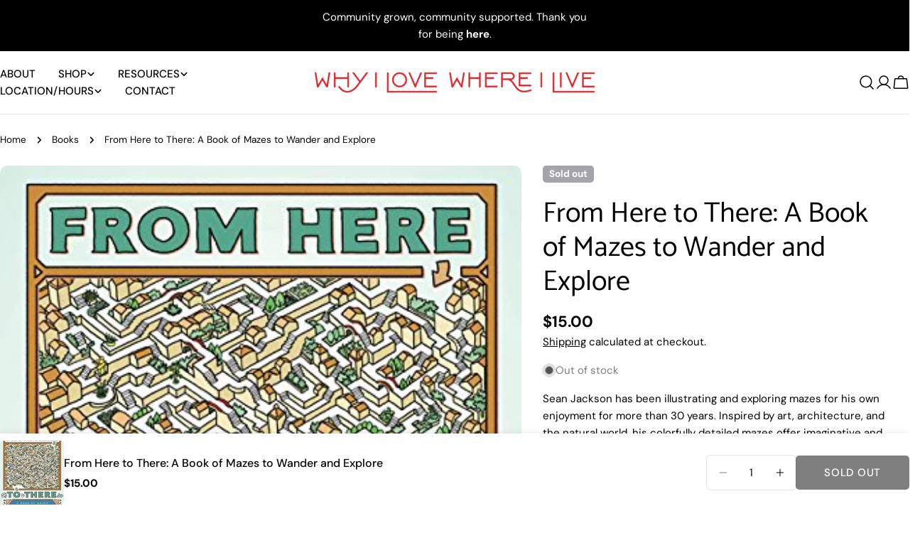

--- FILE ---
content_type: image/svg+xml
request_url: https://cdn.shopify.com/static/images/flags/bm.svg?width=20
body_size: 9702
content:
<svg xmlns="http://www.w3.org/2000/svg" viewBox="0 0 640 480" version="1"><path fill="#cf142b" d="M0 0h640v480H0z"/><path fill="#00247d" d="M0 0h320v160H0z"/><path d="M0 0v17.888L284.224 160H320v-17.888L35.776 0H0zm320 0v17.888L35.776 160H0v-17.888L284.224 0H320z" fill="#fff"/><path d="M133.333 0v160h53.334V0h-53.334zM0 53.333v53.334h320V53.333H0z" fill="#fff"/><path d="M0 64v32h320V64H0zM144 0v160h32V0h-32zM0 160l106.667-53.333h23.85L23.85 160H0zM0 0l106.667 53.333h-23.85L0 11.925V0zm189.483 53.333L296.15 0H320L213.333 53.333h-23.85zM320 160l-106.667-53.333h23.85L320 148.075V160z" fill="#cf142b"/><path d="M553.83 148.26v135.513c0 36.197-72.36 47.957-72.36 47.957s-72.358-11.76-72.358-47.957V148.26h144.72z" fill="#fff"/><path d="M553.83 283.773c0 36.197-72.36 47.957-72.36 47.957s-72.358-11.76-72.358-47.957c0 0 0-2.915 1.472-4.573 0 0-.797 6.02 3.828 10.574 0 0-3.628-6.423-.08-12.736 0 0-1.316 8.122 3.748 12.786 0 0-2.79-6.635.36-14.033 0 0-1.556 12.107 3.947 14.52 0 0 1.514-6.956-.678-11.42 0 0 3.784 1.528 3.584 11.62 0 0 1.196-1.487 1.515-8.765 0 0 .16 8.323 3.03 10.253 0 0 .88-.844-.318-4.624s.518-5.105.797-5.025c0 0-.63 4.18 2.876 7.317 0 0-1.52-6.554.594-7.44 0 0-.436 5.55 3.95 6.797 0 0 .32-1.61-.64-3.418 0 0-.835-2.146-.2-3.787 0 0 1.398 5.032 3.31 5.877 0 0-1.155-2.95-.08-5.878 0 0 .24 4.19 3.99 5.917 0 0-2.47-3.243-1.495-6.81l24.102 1.18 12.48.596 37.442-2.646 6.46-5.55s2.55 3.54-1.478 9.13c0 0 3.99-.725 5.265-6.958 0 0 1.634 3.457-.6 7.28 0 0 4.428-4.425 5.065-9.45 0 0 1.715 4.863-2.472 10.09 0 0 3.75-1.246 5.344-6.795 0 0 1.277 3.343-2.352 8.066 0 0 6.78-3.6 6.58-11.04 0 0 2.83 4.1-.4 9.73 0 0 3.47-3.095 3.79-7.72 0 0 1.914 2.09-.16 7.84 0 0 4.227-3.98 4.865-8.282 0 0 .917 3.98-2.71 9.007 0 0 2.47-.603 4.824-5.51 0 0 .64 1.932-1.514 5.47 0 0 2.314-.402 3.868-4.825 0 0 .28 2.653-.398 5.026 0 0 1.794-1.166 2.193-6.193 0 0 1 1.65 1.02 3.7.014 2.05-.003.704-.003.704z" fill="#2f8f22"/><path d="M516.57 205.436s-2.516.427-5.745-.557c-3.23-.988-4.535-.588-5.537 0 0 0 1.31-2.6-1.88-4.648 0 0 1.037 2.62-.398 3.843 0 0-.638.6-1.396-.304 0 0-1.116-1.145-2.292-2.03 0 0 2.71-.944 2.213-3.7-.5-2.753-1.974-3.115-2.77-3.456 0 0 .278 1.246 0 2.09 0 0-2.952-1.648 1.055-3.98 4.007-2.333 3.27-3.7 2.552-4.886s-2.253-2.493-3.01-2.956c0 0 .797 1.247.657 2.313-.14 1.065-1.958 1.75-1.6-.12.36-1.87-.02-1.55-.06-3.54 0 0 3.57 1.207 4.966-2.27 0 0 1.374-3.6-3.132-5.39 0 0 1.097 1.468.558 2.574 0 0-.956 1.81-2.093.342s-1.854-1.75-1.734-3.48c0 0 4.086.565 2.97-3.88 0 0-.658 2.957-5.96-1.024 0 0 3.447-3.54 2.112-6.395 0 0-.42-1.307-4.17-.543 0 0 3.25-2.05 1.875-3.8 0 0-.7-1.165-3.73.362 0 0 1.177-2.03-1.794-4.222 0 0-1.993 1.046-3.05 2.01 0 0-2.033-2.573-3.33-3.598 0 0-2.35.905-2.95 3.6 0 0-1.096-1.308-3.588-1.91 0 0-1.196 2.21.36 4.14 0 0-1.158-.04-3.27-.965 0 0-2.413-1.147-2.055.924.36 2.07.537 2.534 1.016 3.5 0 0-5.413-1.258-5.183 1.67.16 2.03.918 3.777 2.593 5.245 0 0-3.032 3.96-5.624.983 0 0-.898.966 1.036 3.5 0 0 1.934 2.13.34 3.48 0 0-2.134 1.707-3.17-1.61 0 0-3.45 3.44.618 6.072 0 0 2.613 1.488 5.284-.805 0 0-.818 6.594-3.37 5.327 0 0-1.536-1.125 1.215-2.472 0 0-3.967-.503-4.605 3.337 0 0-.49 3.054 2.97 4.16 0 0 2.673.966-.1 3.037 0 0-1.953 1.488-.676 3.7 0 0 1.535 2.432-2.353 2.673 0 0-2.11-.02-2.87-.3 0 0-.853 1.585-.257 3.396 0 0-1.936-1.442-6.342.154-4.404 1.597-4.065.47-4.424.954-.36.483-1.217 2.11-1.217 2.11s2.312 2.816 2.35 2.756c.04-.06-.437 3.215-.437 3.215l1.137.544 9.07-4.04 9.21-4.8 7.407.452 4.698 1.118 6.168.45 4.418-2.356h6.4l7.04 3.507 8.034 4.794 4.187.733 3.225-.173v-6.506l-1.57-2.354z" fill="#d40000" stroke="#000" stroke-width=".532" stroke-linejoin="round"/><path d="M443.503 213.043s3.51 1.79 4.974-.382c0 0 1.915-3.645-2.288-4.91 0 0 2.284-2.746-.168-5.28 0 0-1.286-1.357-3.53-.36 0 0-.926-1.932-3.11-1.872 0 0-1.913-.03-2.57 2.08 0 0-2.633-1.084-4.098.484 0 0-2.423 2.716.957 4.857l2.433.22 2.392-1.106 2.67.765c.003 0-.685 2.703 2.335 5.507z" fill="#d40000" stroke="#000" stroke-width=".532" stroke-linejoin="round"/><path d="M521.83 206.626c4.227-.398 5.72 3.17 5.72 3.17 2.215 5.198-2.49 7.973-2.49 7.973.36 1.162.4 2.69.4 2.69 6.617.804 5.46 8.243 5.46 8.243l-2.192-1.81c-3.828-1.488-7.775 1.77-10.606 7.238-2.83 5.47-1.475 8.043-.997 14.517.48 6.472 11.005 10.333 11.005 10.333s-4.984 12.828-8.214 21.07c-3.23 8.244-9.968 4.826-11.922 3.09-1.954-1.737-2.442-.772-3.43 0-.986.77 4.427 4.993-5.422 8.974-9.85 3.98-11.563 7.037-13.198 8.042-1.634 1.004-8.453.32-9.13-.524-.678-.844-.28-.844-2.83-2.413-2.553-1.57-6.86-2.936-11.565-5.228-4.71-2.292-4.59-5.228-4.55-5.83.04-.603 1.635-5.51-3.875-1.61-5.51 3.9-10.2-1.856-10.2-1.856-1.076-1.415-5.662-13.704-5.662-13.704-1.236-4.584-3.668-9.932-3.668-9.932.12-.04-.24.564 3.828-1.77 4.067-2.33 5.888-6.21 7.296-10.05 1.41-3.84.04-10.415-.478-11.742-.52-1.327-3.55-7.41-7.302-8.685-3.75-1.275-6.266 1.89-6.266 1.89s-1.158-7.44 5.46-8.244c0 0 .04-1.528.4-2.694 0 0-4.705-2.776-2.49-7.975 0 0 1.493-3.566 5.72-3.17l-1.022 1.936s-1.064 10.616 14.475 3.5c15.538-7.12 15.072-8.446 23.924-3.982l6.46-.12s9.33-4.317 12.32-2.46c2.99 1.857 13.757 7.888 13.757 7.888s10.407 3.903 12.44-3.296l-1.156-3.464z" fill="#64b4d1" stroke="#000" stroke-width=".399"/><path stroke-miterlimit="10" d="M475.078 252.65s-.54-3.258-1.107-5.368c0 0-1.15-3.31.818-5.636l2.44-2.807s1.515-2.04 3.393-2.32c0 0 1.877-.057 2.056-.44.18-.38 2.233-3.76 7.117 0 0 0 1.557-2.492 3.95-2.914 0 0 2.583-.785 3.833 1.145 0 0 2.904-2.2 5.397 1.343 0 0 3.45-1.94 5.96 1.918 0 0 3.41-1.662 5.503 1.88 2.094 3.547 1.675 4.994 1.675 4.994l1.555 5.63 5.504 6.795-12.8 4.825h-5.74l-11.485 3.076-20.395 1.57-5.684-6.696 8.013-6.996z" fill="#fff" stroke="#00247d" stroke-width=".532"/><path d="M457.84 286.547s-3.05.182-4.606.966c-1.555.784-2.75 1.628-4.545 2.774 0 0-.84 1.116-4.37.437 0 0-6.1-1.462-6.1 3.303 0 0-7.298.602-4.307 6.996 0 0 2.033 5.006 6.22 1.448 0 0-2.692 3.86 2.512 5.37 0 0 3.708.907 4.784-2.893 0 0 .6-1.508-.837-3.378 0 0 1.795-.363 3.05-2.293 0 0-3.827 4.838.36 6.58 0 0 5.26 1.32 5.56-4.168 0 0-.428-2.534 1.61-3.44 0 0 4.193-.965 6.107-5.64 0 0-6.026-3.21-5.44-6.06zm-12.32-48.107s-4.704-2.167-6.937 0c0 0-3.11-1.926-6.38 0 0 0-3.11 2.033-5.263 4.27 0 0-1.515 1.3-.957 5.388 0 0 .798 2.883.32 4.33 0 0-1.038-.204-3.11 2.253 0 0-2.633 3.05-4.945.36 0 0 .717 3.745 5.063 3.14 0 0-2.11 1.65-.275 5.91 0 0 1.356 3.02-.797 6.798 0 0 3.788-1.527 3.628-5.99 0 0-.32-3.016.797-5.148 0 0-1.115 1.937 1.477 6.07 0 0 1.992 2.976.36 6.07 0 0 3.746-1.365 3.387-5.91-.358-4.543-2.632-2.653-1.156-6.835 0 0 .36 2.142 1.476 3.222s2.552 2.89 1.954 5.906c0 0 2.232-2.775 1.713-5.63-.517-2.855-1.075-3.718-1.075-3.718l7.057-4.002 3.51-6.353.16-10.13z" fill="#d40000" stroke="#000" stroke-width=".532" stroke-linejoin="round"/><path stroke-miterlimit="10" d="M434.796 256.37s-2.91-.2-3.39-2.454m-5.104-1.486s1.014-.04 1.932.884c0 0 .7 1.045 1.697.924" fill="none" stroke="#000" stroke-width=".532"/><path d="M439.1 247.805s-1.513 0-2.35-.724c0 0-.88-.6-1.397.366 0 0-.797 1.367.678 1.97 0 0 1.838.925-1.073 2.775 0 0 3.47-1.247 2.074-2.935 0 0-1.515-1.086-.957-1.488 0 0 .16-.322.76.08.597.402 1.793.242 2.27-.04z"/><path fill="#784421" stroke="#000" stroke-width=".399" d="M484.877 256.09l1.784-.603-11.655-40.264-.427.114z"/><path d="M446.057 300.66s-2.75-1.547-5.024.263c0 0 .232-1.006 1.97-1.448 0 0 .94-2.654 3.572-2.413 0 0-1.076 1.286-2.512 2.373 0 0 1.516.156 1.994 1.224z"/><path stroke-miterlimit="2.613" d="M436.368 307.054s-4.366-2.744-2.004-7.358c0 0 .688-1.327 2.004-1.056 0 0 2.72.844.598 4.615 0 0-1.077 2.443-.598 3.8zm8.852 4.343s-6.22-2.834-4.307-7.66c0 0 .592-1.63 1.97-1.508 0 0 2.4.12 1.92 3.314 0 0-.72 3.136.417 5.85z" fill="#64b4d1" stroke="#00247d" stroke-width=".399"/><path d="M443.904 293.39s-1.87 1.38-2.63 2.305c0 0-.76-.945-1.756-1.518 0 0 1.148-.15 1.757.365 0 0 .954-.924 2.63-1.152z"/><path stroke-miterlimit="2.613" d="M449.436 310.19s4.874-1.235 3.978-6.272c0 0-.48-2.2-2.542-1.9 0 0-2.487.635-.868 3.836 0 0 .957 2.286-.568 4.337z" fill="#64b4d1" stroke="#00247d" stroke-width=".399"/><path stroke-miterlimit="2.613" d="M471.46 203.645s3.14.963 4.845 1.658c0 0 4.545 2.05 10.317 0 0 0 3.903-1.546 4.424-1.658l-2.99 4.553-.15 2.352 1.87 2.744s-1.12.453-4.47-1.598c0 0-3.71-2.865-8.135 0 0 0-2.42 1.64-4.45 1.598l2.87-3.205-1.107-2.89-3.02-3.558z" fill="#f5ce00" stroke="#000" stroke-width=".532"/><path d="M451.32 304.174s.18-.24-.03-.347c0 0-.21-.09-.36.204 0 0-.507.81-.077 1.915 0 0 .407.765.21 1.565 0 0-.028.225.152.255 0 0 .172-.06.206-.225 0 0 .247-.78-.172-1.545 0 0-.508-1.186.075-1.82z" fill="#fff"/><path d="M518.84 213.043s-3.51 1.79-4.974-.382c0 0-1.914-3.645 2.288-4.91 0 0-2.288-2.746.164-5.28 0 0 1.286-1.357 3.53-.36 0 0 .926-1.932 3.11-1.872 0 0 1.913-.03 2.57 2.08 0 0 2.633-1.084 4.098.484 0 0 2.422 2.716-.957 4.857l-2.436.22-2.393-1.106-2.67.765s.687 2.703-2.333 5.507z" fill="#d40000" stroke="#000" stroke-width=".532" stroke-linejoin="round"/><path stroke-miterlimit="2.613" d="M491.048 210.21s-.09.723-.807.803c0 0-.745.242-1.18-.69 0 0-.05-.212-.063-.315-.05-.436-.2-1.69 1.156-2.714 0 0 2.215-1.81 6.44.382 0 0 3.35 1.608 5.663 2.975 0 0 5.98 3.22 6.7 3.46 0 0 2.63 1.33 6.658 1.49 0 0 5.503.4 7.835-3.46 0 0 1.774-2.934 0-4.804 0 0-.718-.844-1.898-.69-.494.067-1.042.295-1.57.91 0 0-.857 1.248.14 2.173 0 0 1.295.793 1.753-.885 0 0 .02-.12.06.03.025.097.318 1.377-.37 2.462 0 0-3.32 5.024-12.45-.182L497.07 204.4s-6.04-3.098-9.65 1.747c0 0-2.91 4.02.84 6.655 0 0 2.79 1.668 4.544-.985 0 0 1.458-2.614-.835-3.76 0 0-2.015-.944-2.81 1.066-.8 2.01 1.552 2.533 1.77 1.106 0 0 .06-.346.12-.02z" fill="#f5ce00" stroke="#000" stroke-width=".532"/><path stroke-miterlimit="2.613" d="M443.315 230.937v-7.54c0-.592.004-1.085.9-1.81.898-.723 1.855-1.87 3.23 1.39 0 0 2.692-2.836 3.59-3.258 0 0 1.554-1.33 2.63.6 0 0 1.436-2.17 2.572-2.716 0 0 2.692-1.75 2.81 3.5l2.095-1.932s1.614-1.326 3.41.483c0 0 3.05 2.955 3.468 3.8 0 0 .673.914.725 2.357 0 0-.008 1.623.83 2.528 0 0 .956.845 1.883 1.026 0 0 2.183.06 2.96 2.11 0 0 .36-.355 1.436 9.473v17.91l-12.082 14.415-19.378-5.55-7.716-3.196-1.734-5.668 7.476-4.825 4.068-10.978-1.316-7.72-1.857-4.404z" fill="#e4cb5e" stroke="#000" stroke-width=".399"/><path d="M496.71 240.446l.917-1.367 2.193-1.69s3.35 8.79 3.51 10.705v2.728s5.023 1.282 5.9 9.002l-4.146 7.64-6.5-3.62-1.873-1.366v-22.036z" fill="#784421" stroke="#000" stroke-width=".399"/><path d="M435.156 300.797s.24-.317.075-.452c0 0-.1-.15-.384.21 0 0-1.32 1.477-.27 3.748 0 0 .12.324.33.218 0 0 .18-.09.014-.36 0 0-.94-1.87.24-3.36z" fill="#fff"/><path stroke-miterlimit="10" d="M454.75 299.314s.198-.683-.28-1.407c0 0-.318-.523-.2-1.207" fill="none" stroke="#000" stroke-width=".532"/><path stroke-miterlimit="10" d="M459.05 221.106s.017 1.885.556 3.273c.538 1.383 2.356 3.782 2.475 5.08" fill="none" stroke="#000" stroke-width=".399"/><path d="M504.625 286.547s3.05.182 4.605.966c1.555.784 2.75 1.628 4.545 2.774 0 0 .837 1.116 4.366.437 0 0 6.105-1.462 6.105 3.303 0 0 7.297.602 4.306 6.996 0 0-2.033 5.006-6.22 1.448 0 0 2.69 3.86-2.512 5.37 0 0-3.708.907-4.784-2.893 0 0-.6-1.508.837-3.378 0 0-1.795-.363-3.05-2.293 0 0 3.827 4.838-.36 6.58 0 0-5.26 1.32-5.56-4.168 0 0 .43-2.534-1.61-3.44 0 0-4.193-.965-6.107-5.64 0 0 6.028-3.21 5.443-6.06z" fill="#d40000" stroke="#000" stroke-width=".532" stroke-linejoin="round"/><path stroke-miterlimit="10" fill="none" stroke="#000" stroke-width=".399" d="M456.643 229.46l4.978 40.18m-3.825-40.268l5.583 37.453m-4.536-37.627l6.43 37.144"/><path fill="#784421" stroke="#000" stroke-width=".399" d="M469.01 263.145l1.782-.603-11.66-40.265-.427.115z"/><path stroke-miterlimit="10" fill="none" stroke="#000" stroke-width=".399" d="M462.407 227.723l11.775 29.752m-12.562-29.27l11.365 31.08"/><path d="M442.967 308.542s-1.366-1.31-1.176-3.66c0 0 .08-.5-.17-.57 0 0-.265-.112-.304.47 0 0-.38 2.454 1.276 3.86 0 0 .11.142.295.1 0 0 .196-.042.083-.2z" fill="#fff"/><path stroke-miterlimit="10" fill="none" stroke="#000" stroke-width=".399" d="M462.938 227.32l12.14 27.14m-15.46-25.454l7.446 36.55"/><path stroke-miterlimit="2.613" d="M520.53 256.09c-5.32-3.018-6.485-9.713-6.485-9.713-1.286-6.665 1.316-11.942 1.316-11.942 3.44-7.268 9.336-8.62 9.336-8.62s-5.773 4.005-7.388 9.404c0 0-1.256 4.55-.538 9.043.716 4.493.447 3.347 1.554 6.815l2.207 5.01z" fill="#f5ce00" stroke="#000" stroke-width=".532"/><path d="M497.627 239.08l-22.347 7.055-1.22 9.955c-5.302 7.682-16.078 9.045-16.078 9.045l8.384 8.927 16.11 3.378 8.452-6.514 7.656-7.077c-.798-3.78-.36-9.39-.36-9.39 0-.948.36-3.16.36-3.16s-1.316-9.087-.957-12.224z" fill="#784421" stroke="#000" stroke-width=".243"/><path stroke-miterlimit="10" d="M474.368 253.59s14.718-4.597 23.494-8.287m-30.56 16.677s18.363-3.32 31.28-10.677l4.747-3.205" fill="none" stroke="#000" stroke-width=".399"/><path stroke-miterlimit="10" d="M503.33 250.826l-5.105 3.634s-20.535 9.47-36.17 9.722m36.165-2.992s-15.785 8.127-24.836 8.248" fill="none" stroke="#000" stroke-width=".399"/><path d="M517.045 238.44s4.705-2.167 6.938 0c0 0 3.11-1.926 6.38 0 0 0 3.11 2.033 5.263 4.27 0 0 1.515 1.3.957 5.388 0 0-.797 2.883-.32 4.33 0 0 1.038-.204 3.112 2.253 0 0 2.63 3.05 4.944.36 0 0-.72 3.745-5.068 3.14 0 0 2.113 1.65.28 5.91 0 0-1.356 3.02.797 6.798 0 0-3.79-1.527-3.63-5.99 0 0 .32-3.016-.796-5.148 0 0 1.116 1.937-1.475 6.07 0 0-1.994 2.976-.36 6.07 0 0-3.747-1.365-3.39-5.91.36-4.543 2.633-2.653 1.158-6.835 0 0-.36 2.14-1.478 3.222-1.117 1.08-2.552 2.89-1.954 5.906 0 0-2.234-2.775-1.716-5.63s1.077-3.718 1.077-3.718l-7.058-4.002-3.51-6.353-.16-10.13z" fill="#d40000" stroke="#000" stroke-width=".532" stroke-linejoin="round"/><path stroke-miterlimit="10" d="M437.1 263.87s.657-3.118 3.648-1.89c0 0 1.017-5.108 6.46-5.29 5.442-.18 5.74 5.31 5.74 5.67 0 0 1.6-2.355 4.27-2.082 0 0 4.602-.27 2.888 7.118l.87.927s3.516-8.254 10.753-6.083c0 0 7.054 2.15 2.45 8.987 0 0 3.482 4.524 6.435 4.1 2.954-.42 5.586-1.325 8.516-6.513 2.93-5.187 9.75-5.97 11.485-5.67 1.734.302 3.104 1.428 3.387 2.655 0 0 3.61-12.05 16.59-10.16l5.202 2.616 1.974.904-2.94 8.305-7.17 16.2-5.44 1.674-5.683-3.26-1.974 1.06-.16 4.852-7.494 5.395-5.205 2.144-5.74 3.92-1.336 3.507s-3.17-1.336-6.75 0l-1.184-2.9-3.35-3.198-13.01-6.14-2.35-7.58-2.375-1.06-2.66 3.047-3.886.453-5.8-3.92-6.16-17.792z" fill="#fff" stroke="#00247d" stroke-width=".532"/><path stroke-miterlimit="2.613" d="M493.76 204.88s-4.966-.22-4.787 4.927" fill="none" stroke="#000" stroke-width=".532"/><path stroke-miterlimit="2.613" d="M526.426 259.556c-8.643-2.654-11.005-11.942-11.005-11.942-1.76-6.967 1.08-13.058 1.08-13.058 3.948-9.27 10.627-9.27 10.627-9.27 3.35-.09 3.75 2.776 3.75 2.776.317 2.03-1.108 2.764-1.108 2.764-2.294 1.247-3.74-.442-3.74-.442-.957-1.247-.22-2.352-.22-2.352.588-.825 1.715-.463 1.715-.463.892.272.797 1.39.797 1.39.007.03.027.03.027.03.04-.01.024-.027.024-.027s.2-1.367-1.136-1.508c0 0-2.6-.563-5.65 3.237 0 0-4.018 5.127-4.01 11.762 0 0-.507 12.455 12.472 15.682 0 0-1.406 2.02-3.887 9.317 0 0-2.81 9.38-5.495 14.45 0 0-3.567 7.233-11.522 4.278 0 0-4.735-2.08-4.724-5.52 0 0-.33-3.135 2.51-3.376 0 0 2.783-.21 2.75 2.17 0 0 .077 2.58-2.96 1.992 0 0-1.06-.226-.865-1.267 0 0 .17-.935 1.45-.528 0 0 .04.005.045-.015 0 0 .013-.022-.03-.035 0 0-.497-.222-1.02-.04 0 0-.47.157-.507.89 0 0-.03.587.6.92 0 0 .763.27 1.36.21 0 0 .805 1.624 2.625 2.174 2.534.765 4.62.027 5.898-.992 1.39-1.108 2.288-3.046 2.557-3.52.27-.475 2.602-5.7 4.356-11.32 0 0 1.534-4.845 2.76-7.378l.48-.994z" fill="#f5ce00" stroke="#000" stroke-width=".532"/><path stroke-miterlimit="2.613" d="M502.038 283.17s1.614-.22 1.614 1.22c0 0-.098 2.104-2.66 1.644 0 0-2.528-.553-1.63-3.378 0 0 .597-1.99 2.99-1.703 0 0 2.317.105 3.334 3.272 0 0 .777 2.67-.553 4.96-1.486 2.558-5.244 4.238-7.057 4.982 0 0-7.268 2.855-9.435 4.488 0 0-3.32 2.468-1.85 4.765 0 0 .568.875 1.42.875 0 0 .973.045 1.137-.95 0 0 .005-.02-.01-.045 0 0-.015 0-.02.025 0 0-.07.608-.598.834 0 0-.71.353-1.45-.275 0 0-.79-.754-.13-1.925 0 0 .86-1.442 2.87-.59 0 0 1.77.877 1.042 2.757 0 0-.65 1.73-2.78 1.724 0 0-1.608-.05-2.635-1.13-1.603-1.68-1.69-4.952-.277-6.645 0 0 1.336-1.8 4.017-2.895 1.553-.636 4.486-1.91 7.536-3.107 2.145-.84 4.11-1.848 5.384-3.358 0 0 1.137-1.266 1.466-3.438 0 0 .312-1.628-.68-1.985 0 0-.504-.226-1.057-.15 0 0-.014 0-.018.01 0 0-.024.024.032.015z" fill="#f5ce00" stroke="#000" stroke-width=".532"/><path stroke-miterlimit="2.613" d="M502.173 283.16s1.784-.323 2.9 1.8c0 0 .658 1.366.764 2.157m.583-7.584s-1.788.31-.868 2.838c.867 2.387 2.478 3.168 2.956 3.5" fill="none" stroke="#000" stroke-width=".532"/><path stroke-miterlimit="2.613" d="M471.458 210.208s.088.724.806.805c0 0 .75.24 1.186-.69 0 0 .05-.213.062-.316.05-.436.2-1.69-1.157-2.714 0 0-2.213-1.81-6.44.382 0 0-3.35 1.608-5.662 2.976 0 0-5.98 3.22-6.698 3.46 0 0-2.632 1.328-6.66 1.49 0 0-5.502.4-7.834-3.458 0 0-1.77-2.936 0-4.806 0 0 .72-.844 1.9-.688.497.065 1.04.293 1.57.91 0 0 .86 1.247-.14 2.17 0 0-1.293.796-1.75-.883 0 0-.02-.12-.06.03-.027.097-.32 1.377.37 2.463 0 0 3.317 5.023 12.45-.183l12.04-6.754s6.04-3.096 9.65 1.75c0 0 2.91 4.02-.838 6.654 0 0-2.79 1.67-4.545-.985 0 0-1.456-2.615.837-3.76 0 0 2.015-.945 2.813 1.066.797 2.01-1.556 2.533-1.774 1.105 0 0-.06-.343-.12-.022zm-29.482 45.882c5.32-3.018 6.485-9.713 6.485-9.713 1.29-6.665-1.312-11.942-1.312-11.942-3.44-7.268-9.333-8.62-9.333-8.62s5.774 4.005 7.39 9.404c0 0 1.255 4.55.537 9.043-.72 4.493-.45 3.347-1.555 6.815l-2.208 5.01z" fill="#f5ce00" stroke="#000" stroke-width=".532"/><path stroke-miterlimit="2.613" d="M468.746 204.88s4.966-.22 4.786 4.927" fill="none" stroke="#000" stroke-width=".532"/><path stroke-miterlimit="2.613" d="M436.08 259.556c8.643-2.654 11.005-11.942 11.005-11.942 1.764-6.967-1.077-13.058-1.077-13.058-3.947-9.27-10.626-9.27-10.626-9.27-3.35-.09-3.75 2.776-3.75 2.776-.317 2.03 1.108 2.764 1.108 2.764 2.292 1.247 3.738-.442 3.738-.442.957-1.247.22-2.352.22-2.352-.59-.825-1.715-.463-1.715-.463-.892.272-.797 1.39-.797 1.39-.005.03-.025.03-.025.03-.04-.01-.02-.027-.02-.027s-.2-1.367 1.135-1.508c0 0 2.602-.563 5.652 3.237 0 0 4.017 5.127 4.007 11.762 0 0 .51 12.455-12.47 15.682 0 0 1.406 2.02 3.888 9.317 0 0 2.81 9.38 5.495 14.45 0 0 3.568 7.233 11.522 4.278 0 0 4.736-2.08 4.725-5.52 0 0 .328-3.135-2.512-3.376 0 0-2.78-.21-2.75 2.17 0 0-.076 2.58 2.96 1.992 0 0 1.062-.226.867-1.267 0 0-.17-.935-1.45-.528 0 0-.04.005-.045-.015 0 0-.015-.022.03-.035 0 0 .495-.222 1.02-.04 0 0 .47.157.505.89 0 0 .03.587-.598.92 0 0-.764.27-1.36.21 0 0-.806 1.624-2.626 2.174-2.533.765-4.62.027-5.898-.992-1.39-1.108-2.288-3.046-2.557-3.52-.27-.475-2.6-5.7-4.355-11.32 0 0-1.536-4.845-2.76-7.378l-.48-.994z" fill="#f5ce00" stroke="#000" stroke-width=".532"/><path stroke-miterlimit="2.613" d="M460.468 283.17s-1.615-.22-1.615 1.22c0 0 .1 2.104 2.662 1.644 0 0 2.527-.553 1.63-3.378 0 0-.598-1.99-2.99-1.703 0 0-2.318.105-3.335 3.272 0 0-.778 2.67.553 4.96 1.485 2.558 5.243 4.238 7.057 4.982 0 0 7.267 2.855 9.435 4.488 0 0 3.324 2.468 1.854 4.765 0 0-.57.875-1.425.875 0 0-.972.045-1.136-.95 0 0-.005-.02.01-.045 0 0 .015 0 .02.025 0 0 .07.608.6.834 0 0 .706.353 1.45-.275 0 0 .785-.754.13-1.925 0 0-.865-1.442-2.874-.59 0 0-1.77.877-1.04 2.757 0 0 .646 1.73 2.78 1.724 0 0 1.606-.05 2.634-1.13 1.605-1.68 1.69-4.952.28-6.645 0 0-1.338-1.8-4.02-2.895-1.553-.636-4.485-1.91-7.536-3.107-2.144-.84-4.107-1.848-5.383-3.358 0 0-1.134-1.266-1.463-3.438 0 0-.314-1.628.678-1.985 0 0 .503-.226 1.056-.15 0 0 .016 0 .02.01 0 0 .024.024-.032.015z" fill="#f5ce00" stroke="#000" stroke-width=".532"/><path stroke-miterlimit="2.613" d="M460.333 283.16s-1.785-.323-2.9 1.8c0 0-.66 1.366-.765 2.157m-.58-7.585s1.786.31.866 2.838c-.868 2.383-2.478 3.164-2.957 3.496m22.935-76.35s4.32-2.705 8.733.29" fill="none" stroke="#000" stroke-width=".532"/><path stroke-miterlimit="2.613" d="M452.35 235.943s.6-2.412-2.152-6.635c0 0-1.795-3.86-2.752-6.332m6.22-2.654s1.558 3.794 2.094 5.493c0 0 1.932 4.76 2.342 5.725" fill="none" stroke="#000" stroke-width=".399"/><path stroke-miterlimit="10" d="M454.444 238.597s1.624 1.75 1.44 4.704m-6.824-6.57s1.796.864 1.677 5.63c0 0-.18 3.477 2.51 5.226m-4.43 1.226s5.617-.612 5.926 2.846c0 0 .12 3.317 2.033 3.68 0 0 2.867.27 3.435 2.925m-9.622-5.61s.987 1.48 1.944 2.11m5.264-5.76s1.427 2.164 1.696 3.43m4.484-29.454s1.316 1.79 2.592 2.633m2.67 7.96s2.79 1.368 2.314 8.405c0 0-.36 4.126.798 6.38" fill="none" stroke="#000" stroke-width=".399"/><path d="M456.09 228.796l.178.663s5.004.21 7.706-3.2l-.29-.654s-4.366-.222-7.595 3.186z" fill="#784421" stroke="#000" stroke-width=".399"/><path stroke-miterlimit="10" d="M474.116 255.643s17.307-5.16 23.977-8.168" fill="none" stroke="#000" stroke-width=".399"/><path fill="#784421" stroke="#000" stroke-width=".243" d="M472.26 223.724l-.202-.568 8.56-3.257.202.57z"/><path stroke-miterlimit="10" fill="none" stroke="#000" stroke-width=".399" d="M472.985 223.448l5.682 27.855m-4.697-28.23l6.51 27.728m-5.402-28.145l7.118 27.525m-4.326-28.586l9.702 20.66m-8.42-21.147l10.348 20.54m-9.397-20.9l11.192 20.333m-13.012 10.444l4.392-1.447m-7.717-1.31s12.873-3.76 22.616-7.69m-22.79 9.1s16.316-4.316 22.79-7.466m-17.81 20.74l.854 2.612 2.336-.746-.798-2.59m4.197-1.153l.855 2.613 2.336-.747-.798-2.59m-13.466-14.71l-.202-3.537 21.392-6.497 1.157 2.975m-13.477.768l1.166 3.122m6.314-5.393l1.36 2.97m.412-3.508l1.274 2.81m.42-3.327l1.34 2.936m.034-3.356l2.353-1.327.997 2.613m-2.193-1.938l1.198 2.705"/><path stroke-miterlimit="10" d="M444.575 276.173s-4.187-4.24 0-8.393c0 0-4.545-2.223-3.827-5.8m11.304 17.552s-4.336.59-3.05-7.852c0 0-1.795 3.347-2.413 5.067-.467 1.288-.16 3.367 1.675 4.49.733.45 4.62 1.462 5.877-1.113m-6.937-13.51s-1.764 1.63-.508 4.614m2.33-4.223s.21 2.895 1.646 4.524m-.406-5.67s-.012 3.405 2.44 5.516m-1.22-6.695s.024 3.83 2.865 6.184m11.245-.574s1.434-3.136 4.454-2.984c0 0-1.464.663-1.434 2.13 0 0-.18 2.423 2.42 2.664 0 0 2.094.274 3.14-.872" fill="none" stroke="#00247d" stroke-width=".532"/><path stroke-miterlimit="10" d="M472.746 284.617s-7.446-3.498-6.67-8.534c0 0 .3-3.076 3.308-4.524m-1.572 3.193s-.658 2.172.808 3.68m.866-5.157s-.897 2.382.598 4.162m1.196-5.32s-1.076 1.97.21 3.75m-6.998 9.26s4.067 3.527 7.237 3.557m-8.526-2.443s3.8 3.076 6.177 3.53m-7.612-2.66s4.7 4.136 7.612 4.438m11.497 3.8s-4.62 2.49-1.04 5.12m-1.89-7.863s5.232-2.746 7.504-3.77m-5.62 5.186s7.566-4.615 9.808-5.61m-5.92 5.91s6.46-4.31 9.93-6.18m-5.654 6.03s4.456-3.498 8.763-6.03m1.524-4.374s-2.182-3.198-9.36 0c0 0 2.63-2.39 7.836-4.24M504 265.795s.588 2.59-.04 4.16" fill="none" stroke="#00247d" stroke-width=".532"/><path stroke-miterlimit="10" d="M492.364 278.375s1.495-2.202 5.293-3.287c0 0 1.024 2.563 3.978 1.99 0 0 4.455-.875 3.11-5.76 0 0-.927-3.65-6.016-4.01m15.134-6.118s5.173.93 5.084 5.152c0 0 .417 6.333-6.25 7.57m5.514-10.122s1.42-3.088 4.59-4.355m-3.85-1.808s1.412 2.265 2.38 2.595m-3.12-.786s1.332 1.627 1.78 1.9m-2.212-.332s.7 1.036 1.323 1.362m-27.94-25.846s1.008-1.633 3.51-.94m10.218 13.188s1.586-6.612 7.12-4.17m-2.244-.54s.57-3.05-.807-4.6m-2.96 4.386s.704 1.26.1 2.29" fill="none" stroke="#00247d" stroke-width=".532"/><path stroke-miterlimit="2.613" d="M517.245 311.397s6.22-2.835 4.306-7.66c0 0-.59-1.63-1.97-1.508 0 0-2.395.12-1.915 3.313 0 0 .72 3.137-.417 5.85z" fill="#64b4d1" stroke="#00247d" stroke-width=".399"/><path d="M519.498 308.542s1.367-1.31 1.176-3.66c0 0-.08-.5.17-.57 0 0 .268-.113.308.47 0 0 .38 2.453-1.276 3.86 0 0-.113.14-.296.1 0 0-.196-.042-.082-.2z" fill="#fff"/><path stroke-miterlimit="2.613" d="M526.097 307.054s4.366-2.744 2.003-7.358c0 0-.688-1.327-2.003-1.056 0 0-2.722.844-.6 4.615 0 0 1.078 2.443.6 3.8z" fill="#64b4d1" stroke="#00247d" stroke-width=".399"/><path d="M527.188 300.796s-.24-.316-.075-.452c0 0 .105-.15.388.21 0 0 1.325 1.478.27 3.748 0 0-.12.324-.325.22 0 0-.18-.092-.015-.363 0 0 .94-1.87-.24-3.367z" fill="#fff"/><path stroke-miterlimit="2.613" d="M513.028 310.19s-4.874-1.235-3.978-6.272c0 0 .48-2.2 2.542-1.9 0 0 2.487.635.868 3.836 0 0-.957 2.286.568 4.337z" fill="#64b4d1" stroke="#00247d" stroke-width=".399"/><path d="M511.144 304.174s-.18-.24.03-.347c0 0 .21-.09.36.204 0 0 .507.81.077 1.915 0 0-.403.765-.205 1.565 0 0 .027.225-.153.255 0 0-.172-.06-.206-.225 0 0-.243-.78.176-1.545 0 0 .506-1.186-.077-1.82z" fill="#fff"/><path d="M516.527 300.66s2.75-1.547 5.024.263c0 0-.23-1.006-1.97-1.448 0 0-.94-2.654-3.57-2.413 0 0 1.078 1.286 2.51 2.373 0 0-1.512.156-1.99 1.224zm2.033-7.27s1.87 1.38 2.63 2.305c0 0 .76-.945 1.757-1.518 0 0-1.148-.15-1.757.365 0 0-.955-.924-2.63-1.152z"/><path stroke-miterlimit="10" d="M507.715 299.314s-.2-.683.28-1.407c0 0 .318-.523.2-1.207m19.575-40.33s2.912-.2 3.39-2.454m5.104-1.486s-1.014-.04-1.93.884c0 0-.7 1.045-1.698.924" fill="none" stroke="#000" stroke-width=".532"/><path d="M523.465 247.805s1.515 0 2.353-.724c0 0 .877-.6 1.395.366 0 0 .798 1.367-.677 1.97 0 0-1.835.925 1.076 2.775 0 0-3.47-1.247-2.073-2.935 0 0 1.51-1.086.952-1.488 0 0-.16-.322-.757.08-.6.402-1.795.242-2.273-.04z"/><path stroke-miterlimit="2.613" d="M525.526 211.188s.684-.93.404-3.725 2.147-3.116 3.08-2.313c0 0 .964.836.077 2.608-.512 1.022-1.33 2.347-3.56 3.43z" fill="#64b4d1" stroke="#00247d" stroke-width=".399"/><path d="M526.438 209.102s.91-.978.475-3.1c0 0-.003-.21.117-.224 0 0 .22-.056.258.153 0 0 .49 2.267-.538 3.497 0 0-.187.18-.313 0 0 0-.137-.13 0-.322z" fill="#fff"/><path stroke-miterlimit="2.613" d="M524.75 210.172s-.07-1.127-2.018-3.04c-1.947-1.915-.346-3.68.846-3.664 0 0 1.235.02 1.68 1.9.257 1.09.474 2.592-.507 4.804z" fill="#64b4d1" stroke="#00247d" stroke-width=".399"/><path d="M524.448 207.723s.035-1.38-1.728-2.82c0 0-.143-.168-.06-.257 0 0 .13-.187.3-.042 0 0 1.898 1.52 1.944 3.177 0 0-.02.27-.24.207 0 0-.193-.017-.216-.26z" fill="#fff"/><path stroke-miterlimit="2.613" d="M522.107 209.325s-.51-.918-2.913-1.77c-2.405-.854-1.755-2.954-.743-3.404 0 0 1.05-.46 2.178.95.65.814 1.43 1.99 1.482 4.228z" fill="#64b4d1" stroke="#00247d" stroke-width=".399"/><path d="M521.053 207.638s-.546-1.265-2.748-1.82c0 0-.2-.09-.163-.206 0 0 .04-.226.255-.167 0 0 2.357.567 3.094 2.052 0 0 .097.252-.13.284 0 .005-.18.07-.304-.14z" fill="#fff"/><path stroke-miterlimit="2.613" d="M523.613 210.244s-1.12.315-3.696-.927c-2.574-1.242-3.702.92-3.25 2.076 0 0 .47 1.197 2.464.987 1.155-.122 2.696-.423 4.486-2.136z" fill="#64b4d1" stroke="#00247d" stroke-width=".399"/><path d="M517.626 211.065s1.168.72 3.286-.1c0 0 .216-.04.25.075 0 0 .097.208-.113.284 0 0-2.257.898-3.705.11 0 0-.22-.153-.055-.31 0 0 .113-.162.334-.06z" fill="#fff"/><path stroke-miterlimit="2.613" d="M519.846 202.107s1.286.623.987 2.13" fill="none" stroke="#000" stroke-width=".532"/><path stroke-miterlimit="10" d="M525.528 202.318s.503 1.592-.052 2.45" fill="none" stroke="#000" stroke-width=".532"/><path stroke-miterlimit="2.613" d="M436.818 211.188s-.684-.93-.405-3.725c.28-2.795-2.146-3.116-3.08-2.313 0 0-.964.836-.077 2.608.512 1.022 1.33 2.347 3.562 3.43z" fill="#64b4d1" stroke="#00247d" stroke-width=".399"/><path d="M435.905 209.102s-.91-.978-.475-3.1c0 0 .003-.21-.117-.224 0 0-.22-.056-.258.153 0 0-.49 2.267.538 3.497 0 0 .187.18.313 0 0 0 .138-.13 0-.322z" fill="#fff"/><path stroke-miterlimit="2.613" d="M437.592 210.172s.072-1.127 2.02-3.04c1.946-1.915.345-3.68-.847-3.664 0 0-1.235.02-1.68 1.9-.257 1.09-.474 2.592.507 4.804z" fill="#64b4d1" stroke="#00247d" stroke-width=".399"/><path d="M437.896 207.723s-.035-1.38 1.728-2.82c0 0 .143-.168.06-.257 0 0-.13-.187-.3-.042 0 0-1.898 1.52-1.944 3.177 0 0 .02.27.24.207 0 0 .192-.017.216-.26z" fill="#fff"/><path stroke-miterlimit="2.613" d="M440.236 209.325s.51-.918 2.913-1.77c2.4-.854 1.75-2.954.74-3.404 0 0-1.05-.46-2.175.95-.65.814-1.43 1.99-1.482 4.228z" fill="#64b4d1" stroke="#00247d" stroke-width=".399"/><path d="M441.29 207.638s.546-1.265 2.748-1.82c0 0 .2-.09.163-.206 0 0-.04-.226-.25-.167 0 0-2.358.567-3.095 2.052 0 0-.093.252.132.284 0 .005.182.07.306-.14z" fill="#fff"/><path stroke-miterlimit="2.613" d="M438.73 210.244s1.12.315 3.696-.927c2.574-1.242 3.702.92 3.25 2.076 0 0-.47 1.197-2.464.987-1.15-.122-2.692-.423-4.482-2.136z" fill="#64b4d1" stroke="#00247d" stroke-width=".399"/><path d="M444.717 211.065s-1.168.72-3.286-.1c0 0-.212-.04-.25.075 0 0-.093.208.117.284 0 0 2.254.898 3.7.11 0 0 .22-.153.056-.31 0 0-.11-.162-.332-.06z" fill="#fff"/><path stroke-miterlimit="2.613" d="M442.497 202.107s-1.286.623-.987 2.13" fill="none" stroke="#000" stroke-width=".532"/><path stroke-miterlimit="10" d="M436.815 202.318s-.503 1.592.052 2.45" fill="none" stroke="#000" stroke-width=".532"/><path d="M492.633 187.69s.815 2.327.463 4.434c-.314 1.885.115 2.372.796 2.745.59.32 1.955-.246 2.12-1.72 0 0 1.614 3.15-1.526 5.274 0 0-2.258 1.388-4.17-.467-.676-.654-.973-2.46-.644-4.133 0 0 .494-2.27-.33-4.6 0 0 1.286 1.373.958 4.11 0 0-.658 4.908 2.975 4.667 0 0 2.512-.03 2.587-3.075 0 0-.942 1.084-2.108.723-.827-.256-1.586-1.056-1.45-2.316.14-1.32.508-3.625.33-5.646zm-4.117 8.063s-.2 3.88-3.748 4.825c0 0 .5-.703-.3-2.633 0 0-.776-1.126-.716-2.875 0 0-1.13.884.16 3.216.777 1.408.1 3.097-.14 3.157-.24.06 5.86-.805 4.744-5.69zm-4.606-3.86s-.857-.965-.917-3.197c-.06-2.232-.478-2.774-.777-3.036 0 0 .438 1.93.318 3.116-.12 1.186.08 1.87.24 2.433 0 0-1.934.3-3.15-2.518-1.163-2.69-2.333-2.473-2.91-2.453 0 0 .673.075 2.032 2.533 1.358 2.457 1.735 2.957 5.164 3.118zm-9.05-5.83s1.116 2.673 1.156 4.08c0 0-2.592-.864-3.29-3.116 0 0-2.77.945-1.754 4.142 0 0-2.392-.848-3.47-2.8 0 0 1.337 1.006 2.573 1.45 0 0-.14-2.574 3.09-3.54 0 0 .48 2.306 2.093 2.856 0 0-.12-1.447-.398-3.076zm4.266-4.583s.897 1.306 2.73 1.366c.878.03 1.82-.17 2.733-1.367 0 0-.12 2.27-2.736 2.29 0 0-2.73.1-2.73-2.29zm-11.3 15.53s1.36 1.236 1.645 1.643c0 0 .96.935 1.78-.274 0 0 1.05-1.937 2.336-1.886 0 0-.912.634-1.937 2.46 0 0-.277.676-1.04.75-.357.037-.807.152-1.49-.56 0 0-.59-.72-1.29-2.137zm14.03-24.64c-2.73 0-.43 2.112-.43 2.112.06 3.347-2.624 4.377-4.453 3.408-1.83-.97-.4-3.408-.4-3.408s-2.062 1.356-.746 3.317c1.315 1.96 4.764 1.08 6.03-.728 1.266 1.81 4.715 2.684 6.03.724 1.317-1.962-.747-3.318-.747-3.318s1.43 2.436-.398 3.407c-1.83.97-4.516-.06-4.456-3.408 0 0 2.302-2.113-.43-2.11zm1.656-3.618s.956 1.63.747 4.1c0 0 .863-2.472-.75-4.1zm-8.372 3.83s-.21-1.78-1.945-1.93c0 0 1.465 1.056 1.944 1.93zm13.456 0s.21-1.78 1.944-1.93c0 0-1.466 1.056-1.944 1.93zm-16.21 2.714s1.377.423 2.214-.603c0 0-1.585.422-2.213.603zm-4.454-10.916s1.6-.182 3.2 2.2c0 0-1.586.845-1.974 1.358 0 0 0-.784.777-1.478 0 0-.3-1.206-2.003-2.08zm26.794 0s-1.6-.182-3.2 2.2c0 0 1.586.845 1.974 1.358 0 0 0-.784-.777-1.478 0 0 .298-1.206 2.003-2.08zm-12.35 1.777s1.435.394 3.23-.602c0 0 2.212-1.176 3.618 0 0 0-1.227-.545-3.59.602 0 0-2.362 1.295-3.258 0z"/><path d="M483.87 167.606s1.227-2.15 4.965-1.723c0 0-1.017 2.99-4.964 1.723z" fill="#fff"/><ellipse cx="486.449" cy="166.939" rx=".739" ry=".937" fill="#784421"/><ellipse cx="486.449" cy="166.939" rx=".439" ry=".575"/><path d="M475.856 163.022s2.362.15 3.798 1.056c0 0 1.525.905 3.26-.393 0 0 1.885-1.085 3.096-2.593 0 0-2.887 1.99-3.964 2.292 0 0-.987-.754-1.375-1.84 0 0 .15-.813 1.708-2.32 0 0-2.093.632-2.512 2.41 0 0 .39 1.087 1.196 1.932 0 0-.39.18-1.405-.453 0 0-2.213-.754-3.798-.09zm6 14.188c-2.042 1.766 0 1.585 0 1.585s2.045.18 0-1.584zm-1.18-11.053s-1.437.394-3.23-.602c0 0-2.215-1.176-3.62 0 0 0 1.226-.545 3.59.602 0 0 2.36 1.295 3.26 0z"/><path d="M479.18 167.606s-1.227-2.15-4.965-1.723c0 0 1.017 2.99 4.965 1.723z" fill="#fff"/><ellipse cx="476.601" cy="166.939" rx=".739" ry=".937" fill="#784421"/><ellipse cx="476.601" cy="166.939" rx=".439" ry=".575"/><path d="M554.063 148.26v135.513c0 36.197-72.36 47.957-72.36 47.957s-72.36-11.76-72.36-47.957V148.26h144.72z" fill="none" stroke="#000" stroke-width="1.28"/></svg>